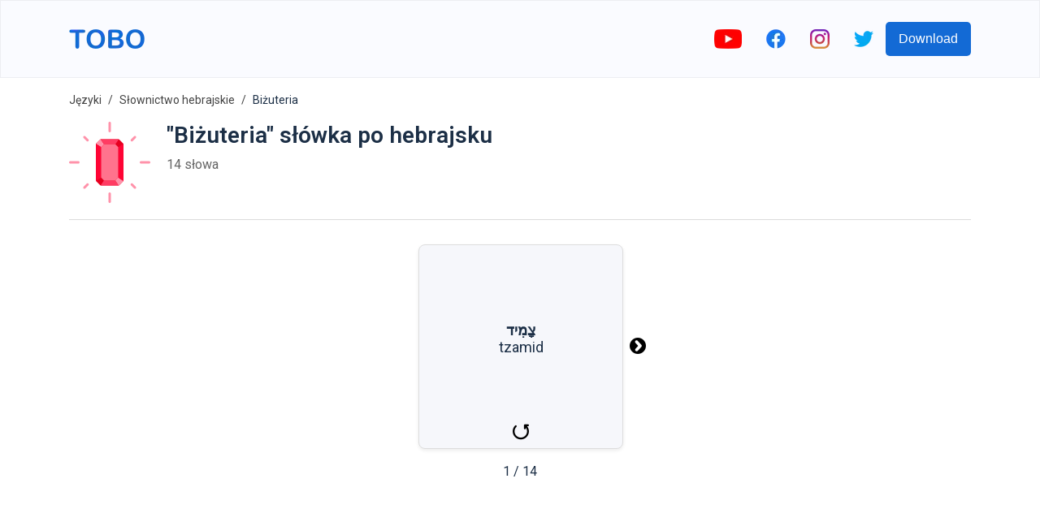

--- FILE ---
content_type: text/html; charset=utf-8
request_url: https://www.google.com/recaptcha/api2/aframe
body_size: 267
content:
<!DOCTYPE HTML><html><head><meta http-equiv="content-type" content="text/html; charset=UTF-8"></head><body><script nonce="f17vDz4qTrqWnn4yFA-1Og">/** Anti-fraud and anti-abuse applications only. See google.com/recaptcha */ try{var clients={'sodar':'https://pagead2.googlesyndication.com/pagead/sodar?'};window.addEventListener("message",function(a){try{if(a.source===window.parent){var b=JSON.parse(a.data);var c=clients[b['id']];if(c){var d=document.createElement('img');d.src=c+b['params']+'&rc='+(localStorage.getItem("rc::a")?sessionStorage.getItem("rc::b"):"");window.document.body.appendChild(d);sessionStorage.setItem("rc::e",parseInt(sessionStorage.getItem("rc::e")||0)+1);localStorage.setItem("rc::h",'1769815132512');}}}catch(b){}});window.parent.postMessage("_grecaptcha_ready", "*");}catch(b){}</script></body></html>

--- FILE ---
content_type: image/svg+xml
request_url: https://firebasestorage.googleapis.com/v0/b/words-editor.appspot.com/o/wordImages%2F7ollyZ4JOLROdPsgFSjX.svg?alt=media&token=4cc0f4f4-c3f9-4de2-98b0-7d4189a1447a
body_size: 4694
content:
<svg id="bracelets" enable-background="new 0 0 300 300" height="512" viewBox="0 0 300 300" width="512" xmlns="http://www.w3.org/2000/svg"><g><circle cx="151.25" cy="136.575" fill="#ffe8dc" r="76"/><g fill="#4c241d"><path d="m209.25 92.575c-7.719 0-14-6.281-14-14s6.281-14 14-14 14 6.281 14 14-6.281 14-14 14zm0-20c-3.309 0-6 2.691-6 6s2.691 6 6 6 6-2.691 6-6-2.691-6-6-6z"/><path d="m111.25 72.087c-2.211 0-4-1.791-4-4v-5.66c0-2.209 1.789-4 4-4s4 1.791 4 4v5.66c0 2.209-1.789 4-4 4z"/><path d="m111.25 94.724c-2.211 0-4-1.791-4-4v-5.66c0-2.209 1.789-4 4-4s4 1.791 4 4v5.66c0 2.209-1.789 4-4 4z"/><path d="m102.762 80.575h-5.66c-2.211 0-4-1.791-4-4s1.789-4 4-4h5.66c2.211 0 4 1.791 4 4s-1.789 4-4 4z"/><path d="m125.398 80.575h-5.66c-2.211 0-4-1.791-4-4s1.789-4 4-4h5.66c2.211 0 4 1.791 4 4s-1.789 4-4 4z"/><path d="m206.562 148.288c-1.023 0-2.047-.391-2.828-1.172l-11.312-11.312c-1.562-1.562-1.562-4.094 0-5.656s4.094-1.562 5.656 0l11.312 11.312c1.562 1.562 1.562 4.094 0 5.656-.781.781-1.804 1.172-2.828 1.172z"/><path d="m195.25 148.288c-1.023 0-2.047-.391-2.828-1.172-1.562-1.562-1.562-4.094 0-5.656l11.312-11.312c1.562-1.562 4.094-1.562 5.656 0s1.562 4.094 0 5.656l-11.312 11.312c-.781.781-1.805 1.172-2.828 1.172z"/></g><g><path d="m259.25 232.575h-104l-32.784 2.958c-4.301.58-8.636.871-12.976.871l-52.24 1.172c-4.142 0-7.5-3.358-7.5-7.5s3.358-7.5 7.5-7.5h-1.5c-4.971 0-9-4.029-9-9s4.029-9 9-9h-6c-4.971 0-9-4.029-9-9s4.029-9 9-9h3c-4.971 0-9-4.029-9-9s4.029-9 9-9h5.669l7.515-10.566s22.815-10.434 28.815-10.434c5.104 0 11.147 3.044 12.046 3.953l25.902 24.876 21.567 4.172h103.486" fill="#bf7e68"/><path d="m57.34 241.573c-6.43.002-11.59-5.156-11.59-11.498 0-2.338.703-4.516 1.906-6.334-2.988-2.385-4.906-6.055-4.906-10.166 0-2.238.57-4.348 1.57-6.189-4.465-2.061-7.57-6.58-7.57-11.811 0-4.32 2.117-8.156 5.371-10.521-1.492-2.115-2.371-4.697-2.371-7.479 0-7.168 5.832-13 13-13h3.605l6.32-8.885c.406-.572.957-1.027 1.594-1.32 3.941-1.803 23.941-10.795 30.48-10.795 5.992 0 13.148 3.377 14.895 5.143l24.973 23.982 20.031 3.875h103.102c2.211 0 4 1.791 4 4s-1.789 4-4 4h-103.484c-.254 0-.508-.023-.758-.072l-21.566-4.172c-.758-.146-1.457-.51-2.012-1.043l-25.902-24.875c-.887-.652-5.676-2.838-9.277-2.838-3.113 0-15.555 4.82-26.18 9.629l-6.895 9.689c-.75 1.055-1.965 1.682-3.258 1.682h-5.668c-2.758 0-5 2.242-5 5s2.242 5 5 5c2.211 0 4 1.791 4 4s-1.789 4-4 4h-3c-2.758 0-5 2.242-5 5s2.242 5 5 5h6c2.211 0 4 1.791 4 4s-1.789 4-4 4c-2.758 0-5 2.242-5 5s2.242 5 5 5h1.5c2.211 0 4 1.791 4 4s-1.789 4-4 4c-1.93 0-3.5 1.57-3.5 3.5s1.57 3.5 3.5 3.5l52.148-1.17c4.238-.002 8.422-.283 12.531-.838l32.961-2.977 104.359-.016c2.211 0 4 1.791 4 4s-1.789 4-4 4h-104l-32.426 2.941c-4.285.582-8.832.887-13.336.887z" fill="#4c241d"/></g><path d="m82.75 172.575h-24c-2.211 0-4-1.791-4-4s1.789-4 4-4h24c2.211 0 4 1.791 4 4s-1.789 4-4 4z" fill="#4c241d"/><path d="m62.75 190.575h-10c-2.211 0-4-1.791-4-4s1.789-4 4-4h10c2.211 0 4 1.791 4 4s-1.789 4-4 4z" fill="#4c241d"/><path d="m64.75 226.575h-6c-2.211 0-4-1.791-4-4s1.789-4 4-4h6c2.211 0 4 1.791 4 4s-1.789 4-4 4z" fill="#4c241d"/><path d="m61.75 208.575h-6c-2.211 0-4-1.791-4-4s1.789-4 4-4h6c2.211 0 4 1.791 4 4s-1.789 4-4 4z" fill="#4c241d"/><circle cx="143.25" cy="116.575" fill="#4c241d" r="4"/><g><circle cx="151.25" cy="180.575" fill="#ffce56" r="8"/><path d="m151.25 192.575c-6.617 0-12-5.383-12-12s5.383-12 12-12 12 5.383 12 12-5.383 12-12 12zm0-16c-2.207 0-4 1.795-4 4s1.793 4 4 4 4-1.795 4-4-1.793-4-4-4z" fill="#4c241d"/></g><g><circle cx="151.25" cy="196.575" fill="#ffce56" r="8"/><path d="m151.25 208.575c-6.617 0-12-5.383-12-12s5.383-12 12-12 12 5.383 12 12-5.383 12-12 12zm0-16c-2.207 0-4 1.795-4 4s1.793 4 4 4 4-1.795 4-4-1.793-4-4-4z" fill="#4c241d"/></g><g><circle cx="151.25" cy="212.575" fill="#ffce56" r="8"/><path d="m151.25 224.575c-6.617 0-12-5.383-12-12s5.383-12 12-12 12 5.383 12 12-5.383 12-12 12zm0-16c-2.207 0-4 1.795-4 4s1.793 4 4 4 4-1.795 4-4-1.793-4-4-4z" fill="#4c241d"/></g><g><circle cx="151.25" cy="228.575" fill="#ffce56" r="8"/><path d="m151.25 240.575c-6.617 0-12-5.383-12-12s5.383-12 12-12 12 5.383 12 12-5.383 12-12 12zm0-16c-2.207 0-4 1.795-4 4s1.793 4 4 4 4-1.795 4-4-1.793-4-4-4z" fill="#4c241d"/></g><path d="m179.25 196.575c-2.211 0-4-1.791-4-4v-16c0-2.209 1.789-4 4-4s4 1.791 4 4v16c0 2.209-1.789 4-4 4z" fill="#4c241d"/><path d="m179.25 240.575c-2.211 0-4-1.791-4-4v-32c0-2.209 1.789-4 4-4s4 1.791 4 4v32c0 2.209-1.789 4-4 4z" fill="#4c241d"/><path d="m183.25 212.575h-8c-2.211 0-4-1.791-4-4s1.789-4 4-4h8c2.211 0 4 1.791 4 4s-1.789 4-4 4z" fill="#4c241d"/><path d="m183.25 224.575h-8c-2.211 0-4-1.791-4-4s1.789-4 4-4h8c2.211 0 4 1.791 4 4s-1.789 4-4 4z" fill="#4c241d"/><path d="m183.25 196.575h-8c-2.211 0-4-1.791-4-4s1.789-4 4-4h8c2.211 0 4 1.791 4 4s-1.789 4-4 4z" fill="#4c241d"/><g><path d="m199.25 180.575h16v16h-16z" fill="#bd53b5"/><path d="m215.25 200.575h-16c-2.211 0-4-1.791-4-4v-16c0-2.209 1.789-4 4-4h16c2.211 0 4 1.791 4 4v16c0 2.209-1.789 4-4 4zm-12-8h8v-8h-8z" fill="#4c241d"/></g><g><path d="m199.25 220.575h16v12h-16z" fill="#bd53b5"/><path d="m215.25 236.575h-16c-2.211 0-4-1.791-4-4v-12c0-2.209 1.789-4 4-4h16c2.211 0 4 1.791 4 4v12c0 2.209-1.789 4-4 4zm-12-8h8v-4h-8z" fill="#4c241d"/></g><g><path d="m195.25 196.575h24v24h-24z" fill="#ffce56"/><path d="m219.25 224.575h-24c-2.211 0-4-1.791-4-4v-24c0-2.209 1.789-4 4-4h24c2.211 0 4 1.791 4 4v24c0 2.209-1.789 4-4 4zm-20-8h16v-16h-16z" fill="#4c241d"/></g></g></svg>

--- FILE ---
content_type: image/svg+xml
request_url: https://firebasestorage.googleapis.com/v0/b/words-editor.appspot.com/o/wordImages%2F7ollyZ4JOLROdPsgFSjX.svg?alt=media&token=4cc0f4f4-c3f9-4de2-98b0-7d4189a1447a
body_size: 5119
content:
<svg id="bracelets" enable-background="new 0 0 300 300" height="512" viewBox="0 0 300 300" width="512" xmlns="http://www.w3.org/2000/svg"><g><circle cx="151.25" cy="136.575" fill="#ffe8dc" r="76"/><g fill="#4c241d"><path d="m209.25 92.575c-7.719 0-14-6.281-14-14s6.281-14 14-14 14 6.281 14 14-6.281 14-14 14zm0-20c-3.309 0-6 2.691-6 6s2.691 6 6 6 6-2.691 6-6-2.691-6-6-6z"/><path d="m111.25 72.087c-2.211 0-4-1.791-4-4v-5.66c0-2.209 1.789-4 4-4s4 1.791 4 4v5.66c0 2.209-1.789 4-4 4z"/><path d="m111.25 94.724c-2.211 0-4-1.791-4-4v-5.66c0-2.209 1.789-4 4-4s4 1.791 4 4v5.66c0 2.209-1.789 4-4 4z"/><path d="m102.762 80.575h-5.66c-2.211 0-4-1.791-4-4s1.789-4 4-4h5.66c2.211 0 4 1.791 4 4s-1.789 4-4 4z"/><path d="m125.398 80.575h-5.66c-2.211 0-4-1.791-4-4s1.789-4 4-4h5.66c2.211 0 4 1.791 4 4s-1.789 4-4 4z"/><path d="m206.562 148.288c-1.023 0-2.047-.391-2.828-1.172l-11.312-11.312c-1.562-1.562-1.562-4.094 0-5.656s4.094-1.562 5.656 0l11.312 11.312c1.562 1.562 1.562 4.094 0 5.656-.781.781-1.804 1.172-2.828 1.172z"/><path d="m195.25 148.288c-1.023 0-2.047-.391-2.828-1.172-1.562-1.562-1.562-4.094 0-5.656l11.312-11.312c1.562-1.562 4.094-1.562 5.656 0s1.562 4.094 0 5.656l-11.312 11.312c-.781.781-1.805 1.172-2.828 1.172z"/></g><g><path d="m259.25 232.575h-104l-32.784 2.958c-4.301.58-8.636.871-12.976.871l-52.24 1.172c-4.142 0-7.5-3.358-7.5-7.5s3.358-7.5 7.5-7.5h-1.5c-4.971 0-9-4.029-9-9s4.029-9 9-9h-6c-4.971 0-9-4.029-9-9s4.029-9 9-9h3c-4.971 0-9-4.029-9-9s4.029-9 9-9h5.669l7.515-10.566s22.815-10.434 28.815-10.434c5.104 0 11.147 3.044 12.046 3.953l25.902 24.876 21.567 4.172h103.486" fill="#bf7e68"/><path d="m57.34 241.573c-6.43.002-11.59-5.156-11.59-11.498 0-2.338.703-4.516 1.906-6.334-2.988-2.385-4.906-6.055-4.906-10.166 0-2.238.57-4.348 1.57-6.189-4.465-2.061-7.57-6.58-7.57-11.811 0-4.32 2.117-8.156 5.371-10.521-1.492-2.115-2.371-4.697-2.371-7.479 0-7.168 5.832-13 13-13h3.605l6.32-8.885c.406-.572.957-1.027 1.594-1.32 3.941-1.803 23.941-10.795 30.48-10.795 5.992 0 13.148 3.377 14.895 5.143l24.973 23.982 20.031 3.875h103.102c2.211 0 4 1.791 4 4s-1.789 4-4 4h-103.484c-.254 0-.508-.023-.758-.072l-21.566-4.172c-.758-.146-1.457-.51-2.012-1.043l-25.902-24.875c-.887-.652-5.676-2.838-9.277-2.838-3.113 0-15.555 4.82-26.18 9.629l-6.895 9.689c-.75 1.055-1.965 1.682-3.258 1.682h-5.668c-2.758 0-5 2.242-5 5s2.242 5 5 5c2.211 0 4 1.791 4 4s-1.789 4-4 4h-3c-2.758 0-5 2.242-5 5s2.242 5 5 5h6c2.211 0 4 1.791 4 4s-1.789 4-4 4c-2.758 0-5 2.242-5 5s2.242 5 5 5h1.5c2.211 0 4 1.791 4 4s-1.789 4-4 4c-1.93 0-3.5 1.57-3.5 3.5s1.57 3.5 3.5 3.5l52.148-1.17c4.238-.002 8.422-.283 12.531-.838l32.961-2.977 104.359-.016c2.211 0 4 1.791 4 4s-1.789 4-4 4h-104l-32.426 2.941c-4.285.582-8.832.887-13.336.887z" fill="#4c241d"/></g><path d="m82.75 172.575h-24c-2.211 0-4-1.791-4-4s1.789-4 4-4h24c2.211 0 4 1.791 4 4s-1.789 4-4 4z" fill="#4c241d"/><path d="m62.75 190.575h-10c-2.211 0-4-1.791-4-4s1.789-4 4-4h10c2.211 0 4 1.791 4 4s-1.789 4-4 4z" fill="#4c241d"/><path d="m64.75 226.575h-6c-2.211 0-4-1.791-4-4s1.789-4 4-4h6c2.211 0 4 1.791 4 4s-1.789 4-4 4z" fill="#4c241d"/><path d="m61.75 208.575h-6c-2.211 0-4-1.791-4-4s1.789-4 4-4h6c2.211 0 4 1.791 4 4s-1.789 4-4 4z" fill="#4c241d"/><circle cx="143.25" cy="116.575" fill="#4c241d" r="4"/><g><circle cx="151.25" cy="180.575" fill="#ffce56" r="8"/><path d="m151.25 192.575c-6.617 0-12-5.383-12-12s5.383-12 12-12 12 5.383 12 12-5.383 12-12 12zm0-16c-2.207 0-4 1.795-4 4s1.793 4 4 4 4-1.795 4-4-1.793-4-4-4z" fill="#4c241d"/></g><g><circle cx="151.25" cy="196.575" fill="#ffce56" r="8"/><path d="m151.25 208.575c-6.617 0-12-5.383-12-12s5.383-12 12-12 12 5.383 12 12-5.383 12-12 12zm0-16c-2.207 0-4 1.795-4 4s1.793 4 4 4 4-1.795 4-4-1.793-4-4-4z" fill="#4c241d"/></g><g><circle cx="151.25" cy="212.575" fill="#ffce56" r="8"/><path d="m151.25 224.575c-6.617 0-12-5.383-12-12s5.383-12 12-12 12 5.383 12 12-5.383 12-12 12zm0-16c-2.207 0-4 1.795-4 4s1.793 4 4 4 4-1.795 4-4-1.793-4-4-4z" fill="#4c241d"/></g><g><circle cx="151.25" cy="228.575" fill="#ffce56" r="8"/><path d="m151.25 240.575c-6.617 0-12-5.383-12-12s5.383-12 12-12 12 5.383 12 12-5.383 12-12 12zm0-16c-2.207 0-4 1.795-4 4s1.793 4 4 4 4-1.795 4-4-1.793-4-4-4z" fill="#4c241d"/></g><path d="m179.25 196.575c-2.211 0-4-1.791-4-4v-16c0-2.209 1.789-4 4-4s4 1.791 4 4v16c0 2.209-1.789 4-4 4z" fill="#4c241d"/><path d="m179.25 240.575c-2.211 0-4-1.791-4-4v-32c0-2.209 1.789-4 4-4s4 1.791 4 4v32c0 2.209-1.789 4-4 4z" fill="#4c241d"/><path d="m183.25 212.575h-8c-2.211 0-4-1.791-4-4s1.789-4 4-4h8c2.211 0 4 1.791 4 4s-1.789 4-4 4z" fill="#4c241d"/><path d="m183.25 224.575h-8c-2.211 0-4-1.791-4-4s1.789-4 4-4h8c2.211 0 4 1.791 4 4s-1.789 4-4 4z" fill="#4c241d"/><path d="m183.25 196.575h-8c-2.211 0-4-1.791-4-4s1.789-4 4-4h8c2.211 0 4 1.791 4 4s-1.789 4-4 4z" fill="#4c241d"/><g><path d="m199.25 180.575h16v16h-16z" fill="#bd53b5"/><path d="m215.25 200.575h-16c-2.211 0-4-1.791-4-4v-16c0-2.209 1.789-4 4-4h16c2.211 0 4 1.791 4 4v16c0 2.209-1.789 4-4 4zm-12-8h8v-8h-8z" fill="#4c241d"/></g><g><path d="m199.25 220.575h16v12h-16z" fill="#bd53b5"/><path d="m215.25 236.575h-16c-2.211 0-4-1.791-4-4v-12c0-2.209 1.789-4 4-4h16c2.211 0 4 1.791 4 4v12c0 2.209-1.789 4-4 4zm-12-8h8v-4h-8z" fill="#4c241d"/></g><g><path d="m195.25 196.575h24v24h-24z" fill="#ffce56"/><path d="m219.25 224.575h-24c-2.211 0-4-1.791-4-4v-24c0-2.209 1.789-4 4-4h24c2.211 0 4 1.791 4 4v24c0 2.209-1.789 4-4 4zm-20-8h16v-16h-16z" fill="#4c241d"/></g></g></svg>

--- FILE ---
content_type: image/svg+xml
request_url: https://firebasestorage.googleapis.com/v0/b/words-editor.appspot.com/o/courses%2Fjewelry-hebrew-vocabulary-list%2FcourseImage.svg?alt=media&token=0f554c1b-06b0-4c8a-8462-9104ebe5c215
body_size: 3487
content:
<?xml version="1.0" encoding="iso-8859-1"?>
<!-- Generator: Adobe Illustrator 19.0.0, SVG Export Plug-In . SVG Version: 6.00 Build 0)  -->
<svg version="1.1" id="Layer_1" xmlns="http://www.w3.org/2000/svg" xmlns:xlink="http://www.w3.org/1999/xlink" x="0px" y="0px"
	 viewBox="0 0 512 512" style="enable-background:new 0 0 512 512;" xml:space="preserve">
<g>
	<path style="fill:#FF92AA;" d="M256,66.29c-4.142,0-7.5-3.358-7.5-7.5V7.5c0-4.142,3.358-7.5,7.5-7.5s7.5,3.358,7.5,7.5v51.29
		C263.5,62.932,260.142,66.29,256,66.29z"/>
	<path style="fill:#FF92AA;" d="M256,512c-4.142,0-7.5-3.358-7.5-7.5v-51.29c0-4.142,3.358-7.5,7.5-7.5s7.5,3.358,7.5,7.5v51.29
		C263.5,508.642,260.142,512,256,512z"/>
	<path style="fill:#FF92AA;" d="M504.5,263.5h-51.29c-4.142,0-7.5-3.358-7.5-7.5s3.358-7.5,7.5-7.5h51.29c4.142,0,7.5,3.358,7.5,7.5
		S508.642,263.5,504.5,263.5z"/>
	<path style="fill:#FF92AA;" d="M58.79,263.5H7.5c-4.142,0-7.5-3.358-7.5-7.5s3.358-7.5,7.5-7.5h51.29c4.142,0,7.5,3.358,7.5,7.5
		S62.932,263.5,58.79,263.5z"/>
	<path style="fill:#FF92AA;" d="M395.449,124.051c-1.919,0-3.839-0.732-5.303-2.197c-2.929-2.929-2.929-7.678,0-10.606l19.9-19.9
		c2.929-2.929,7.678-2.929,10.606,0c2.929,2.929,2.929,7.678,0,10.606l-19.9,19.9C399.288,123.319,397.368,124.051,395.449,124.051z
		"/>
	<path style="fill:#FF92AA;" d="M96.651,422.849c-1.919,0-3.839-0.732-5.303-2.197c-2.929-2.929-2.929-7.677,0-10.606l19.899-19.9
		c2.929-2.929,7.678-2.93,10.606,0c2.929,2.929,2.929,7.678,0,10.606l-19.899,19.9C100.49,422.116,98.571,422.849,96.651,422.849z"
		/>
	<path style="fill:#FF92AA;" d="M415.349,422.849c-1.919,0-3.839-0.732-5.303-2.197l-19.9-19.9c-2.929-2.929-2.929-7.678,0-10.606
		c2.929-2.929,7.678-2.929,10.606,0l19.9,19.9c2.929,2.929,2.929,7.678,0,10.606C419.188,422.116,417.268,422.849,415.349,422.849z"
		/>
	<path style="fill:#FF92AA;" d="M116.551,124.051c-1.919,0-3.839-0.732-5.303-2.197l-19.899-19.9c-2.929-2.929-2.929-7.678,0-10.606
		c2.929-2.929,7.678-2.929,10.606,0l19.899,19.9c2.929,2.929,2.929,7.678,0,10.606C120.39,123.319,118.47,124.051,116.551,124.051z"
		/>
</g>
<path style="fill:#E60020;" d="M342.49,141.91v228.18c0,1.02-0.19,2.02-0.57,2.95c-0.39,1.01-0.99,1.93-1.77,2.71l-24.19,24.19
	c-0.78,0.78-1.71,1.39-2.72,1.78c-0.92,0.37-1.92,0.56-2.93,0.56H201.69c-1.01,0-2.01-0.19-2.93-0.56c-1.01-0.39-1.94-1-2.72-1.78
	l-24.19-24.19c-0.78-0.78-1.38-1.7-1.77-2.71c-0.38-0.93-0.57-1.93-0.57-2.95V141.91c0-1.02,0.19-2.02,0.57-2.95
	c0.39-1.01,0.99-1.93,1.77-2.71l24.19-24.19c0.78-0.78,1.71-1.39,2.72-1.78c0.92-0.37,1.92-0.56,2.93-0.56h108.62
	c1.01,0,2.01,0.19,2.93,0.56c1.01,0.39,1.94,1,2.72,1.78l24.19,24.19c0.78,0.78,1.38,1.7,1.77,2.71
	C342.3,139.89,342.49,140.89,342.49,141.91z"/>
<path style="fill:#FF3C63;" d="M313.24,401.72c-0.92,0.37-1.92,0.56-2.93,0.56H201.69c-1.01,0-2.01-0.19-2.93-0.56l21.43-31.78
	h71.62L313.24,401.72z"/>
<g>
	<path style="fill:#FF92AA;" d="M341.92,373.04c-0.39,1.01-0.99,1.93-1.77,2.71l-24.19,24.19c-0.78,0.78-1.71,1.39-2.72,1.78
		l-21.43-31.78L309.75,352L341.92,373.04z"/>
	<path style="fill:#FF92AA;" d="M220.19,142.06L202.25,160l-32.17-21.04c0.39-1.01,0.99-1.93,1.77-2.71l24.19-24.19
		c0.78-0.78,1.71-1.39,2.72-1.78L220.19,142.06z"/>
</g>
<path style="fill:#FF3C63;" d="M313.24,110.28l-21.43,31.78h-71.62l-21.43-31.78c0.92-0.37,1.92-0.56,2.93-0.56h108.62
	C311.32,109.72,312.32,109.91,313.24,110.28z"/>
<g>
	<path style="fill:#FF0435;" d="M202.25,160v192l-32.17,21.04c-0.38-0.93-0.57-1.93-0.57-2.95V141.91c0-1.02,0.19-2.02,0.57-2.95
		L202.25,160z"/>
	<path style="fill:#FF0435;" d="M342.49,141.91v228.18c0,1.02-0.19,2.02-0.57,2.95L309.75,352V160l32.17-21.04
		C342.3,139.89,342.49,140.89,342.49,141.91z"/>
</g>
<polygon style="fill:#FF738D;" points="220.193,369.942 202.25,351.999 202.25,160.001 220.193,142.058 291.807,142.058 
	309.75,160.001 309.75,351.999 291.807,369.942 "/>
<g>
</g>
<g>
</g>
<g>
</g>
<g>
</g>
<g>
</g>
<g>
</g>
<g>
</g>
<g>
</g>
<g>
</g>
<g>
</g>
<g>
</g>
<g>
</g>
<g>
</g>
<g>
</g>
<g>
</g>
</svg>
